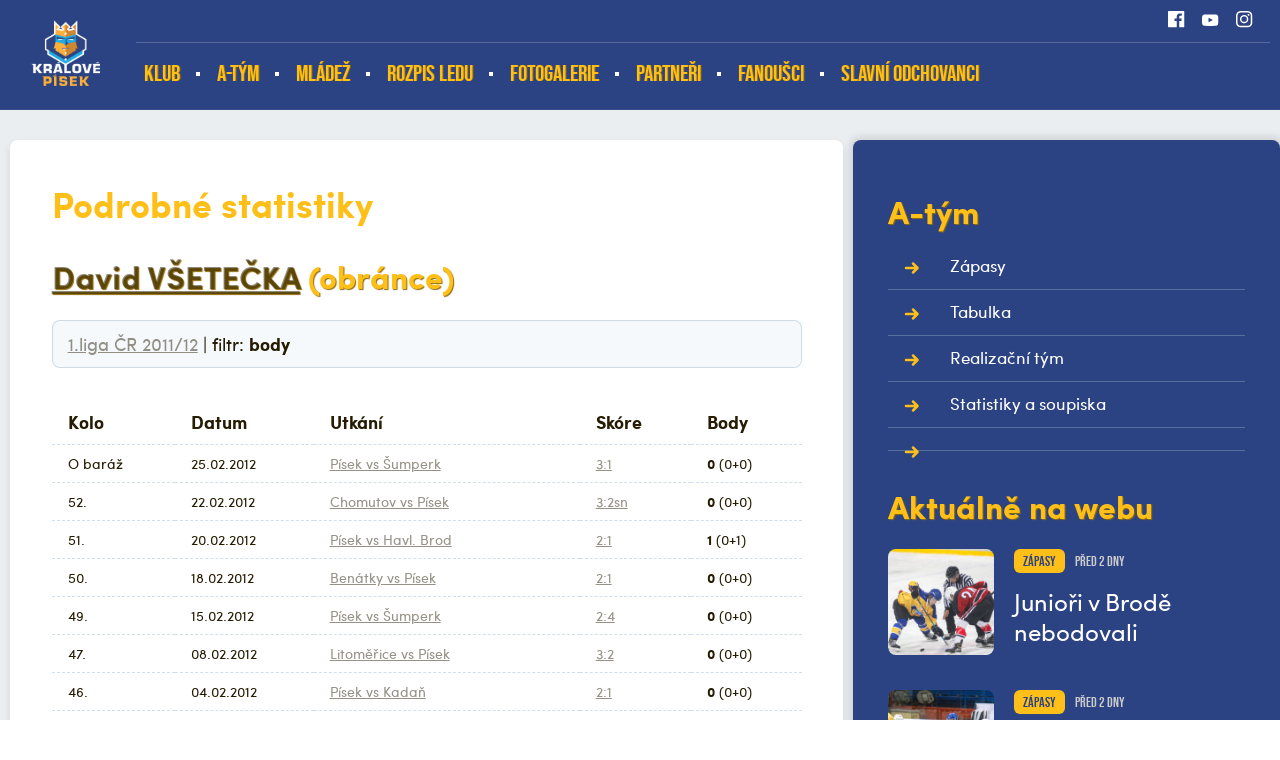

--- FILE ---
content_type: text/html
request_url: https://ihcpisek.cz/statistiky_detail.asp?id=11&sezona=2012&cast=2&typ=B
body_size: 58066
content:
<!DOCTYPE html>
<html lang="cs">

<head>
  <meta charset="windows-1250">
  <title>
    Podrobné statistiky  |  David VŠETEČKA (obránce) | IHC Písek
  </title>
  
  <meta name="viewport" content="width=device-width, initial-scale=1">

  <link rel="apple-touch-icon" sizes="180x180" href="/favicon/apple-touch-icon.png">
  <link rel="icon" type="image/png" sizes="32x32" href="/favicon/favicon-32x32.png">
  <link rel="icon" type="image/png" sizes="16x16" href="/favicon/favicon-16x16.png">
  <link rel="manifest" href="/favicon/site.webmanifest">
  <link rel="mask-icon" href="/favicon/safari-pinned-tab.svg" color="#216ea9">
  <link rel="shortcut icon" href="/favicon/favicon.ico">
  <meta name="msapplication-TileColor" content="#216ea9">
  <meta name="msapplication-config" content="/favicon/browserconfig.xml">
  <meta name="theme-color" content="#216ea9">

  <meta name="robots" content="ALL,FOLLOW" />

  <meta name="googlebot" content="index,follow,snippet,archive" />
  <meta name="keywords" content="hokej, Písek, IHC Písek" />
  
  <meta name="description" content="IHC Písek" />
  <meta name="copyright" content="IHC Písek, eSports.cz s.r.o." />

  <link rel="author" href="humans.txt">


  <link rel="preload" href="/build/fonts/sofiaproregular-webfont.woff2" as="font" type="font/woff2" crossorigin />
  <style>

  @font-face {
    font-family: 'sofiaPro';
    src: url('/build/fonts/sofiaproregular-webfont.woff2') format('woff2'),
         url('/build/fonts/sofiaproregular-webfont.woff') format('woff');
    font-weight: 400;
    font-style: normal;

  }
  @font-face {
      font-family: 'sofiaPro';
      src: url('/build/fonts/sofiaprobold-webfont.woff2') format('woff2'),
           url('/build/fonts/sofiaprobold-webfont.woff') format('woff');
      font-weight: 700;
      font-style: normal;

  }
  @font-face {
      font-family: 'bebasNeue';
      src: url('/build/fonts/bebasneue-regular-webfont.woff2') format('woff2'),
           url('/build/fonts/bebasneue-regular-webfont.woff') format('woff');
      font-weight: 400;
      font-style: normal;

  }
    @font-face {
        font-family: 'bebasNeueBold';
        src: url('/build/fonts/bebasneue-bold-webfont.woff2') format('woff2'),
             url('/build/fonts/bebasneue-bold-webfont.woff') format('woff');
        font-weight: 400;
        font-style: normal;

    }
  </style>
  <script>
  (function() {
      if (sessionStorage.fontsLoaded) {
          document.documentElement.classList.add('fonts-stage-2');
          return;
      }
      /* beautify preserve:start */
          (function(){'use strict';var f,g=[];function l(a){g.push(a);1==g.length&&f()}function m(){for(;g.length;)g[0](),g.shift()}f=function(){setTimeout(m)};function n(a){this.a=p;this.b=void 0;this.f=[];var b=this;try{a(function(a){q(b,a)},function(a){r(b,a)})}catch(c){r(b,c)}}var p=2;function t(a){return new n(function(b,c){c(a)})}function u(a){return new n(function(b){b(a)})}function q(a,b){if(a.a==p){if(b==a)throw new TypeError;var c=!1;try{var d=b&&b.then;if(null!=b&&"object"==typeof b&&"function"==typeof d){d.call(b,function(b){c||q(a,b);c=!0},function(b){c||r(a,b);c=!0});return}}catch(e){c||r(a,e);return}a.a=0;a.b=b;v(a)}}
          function r(a,b){if(a.a==p){if(b==a)throw new TypeError;a.a=1;a.b=b;v(a)}}function v(a){l(function(){if(a.a!=p)for(;a.f.length;){var b=a.f.shift(),c=b[0],d=b[1],e=b[2],b=b[3];try{0==a.a?"function"==typeof c?e(c.call(void 0,a.b)):e(a.b):1==a.a&&("function"==typeof d?e(d.call(void 0,a.b)):b(a.b))}catch(h){b(h)}}})}n.prototype.g=function(a){return this.c(void 0,a)};n.prototype.c=function(a,b){var c=this;return new n(function(d,e){c.f.push([a,b,d,e]);v(c)})};
          function w(a){return new n(function(b,c){function d(c){return function(d){h[c]=d;e+=1;e==a.length&&b(h)}}var e=0,h=[];0==a.length&&b(h);for(var k=0;k<a.length;k+=1)u(a[k]).c(d(k),c)})}function x(a){return new n(function(b,c){for(var d=0;d<a.length;d+=1)u(a[d]).c(b,c)})};window.Promise||(window.Promise=n,window.Promise.resolve=u,window.Promise.reject=t,window.Promise.race=x,window.Promise.all=w,window.Promise.prototype.then=n.prototype.c,window.Promise.prototype["catch"]=n.prototype.g);}());
          (function(){function l(a,b){document.addEventListener?a.addEventListener("scroll",b,!1):a.attachEvent("scroll",b)}function m(a){document.body?a():document.addEventListener?document.addEventListener("DOMContentLoaded",function c(){document.removeEventListener("DOMContentLoaded",c);a()}):document.attachEvent("onreadystatechange",function k(){if("interactive"==document.readyState||"complete"==document.readyState)document.detachEvent("onreadystatechange",k),a()})};function t(a){this.a=document.createElement("div");this.a.setAttribute("aria-hidden","true");this.a.appendChild(document.createTextNode(a));this.b=document.createElement("span");this.c=document.createElement("span");this.h=document.createElement("span");this.f=document.createElement("span");this.g=-1;this.b.style.cssText="max-width:none;display:inline-block;position:absolute;height:100%;width:100%;overflow:scroll;font-size:16px;";this.c.style.cssText="max-width:none;display:inline-block;position:absolute;height:100%;width:100%;overflow:scroll;font-size:16px;";
          this.f.style.cssText="max-width:none;display:inline-block;position:absolute;height:100%;width:100%;overflow:scroll;font-size:16px;";this.h.style.cssText="display:inline-block;width:200%;height:200%;font-size:16px;max-width:none;";this.b.appendChild(this.h);this.c.appendChild(this.f);this.a.appendChild(this.b);this.a.appendChild(this.c)}
          function u(a,b){a.a.style.cssText="max-width:none;min-width:20px;min-height:20px;display:inline-block;overflow:hidden;position:absolute;width:auto;margin:0;padding:0;top:-999px;white-space:nowrap;font-synthesis:none;font:"+b+";"}function z(a){var b=a.a.offsetWidth,c=b+100;a.f.style.width=c+"px";a.c.scrollLeft=c;a.b.scrollLeft=a.b.scrollWidth+100;return a.g!==b?(a.g=b,!0):!1}function A(a,b){function c(){var a=k;z(a)&&a.a.parentNode&&b(a.g)}var k=a;l(a.b,c);l(a.c,c);z(a)};function B(a,b){var c=b||{};this.family=a;this.style=c.style||"normal";this.weight=c.weight||"normal";this.stretch=c.stretch||"normal"}var C=null,D=null,E=null,F=null;function G(){if(null===D)if(J()&&/Apple/.test(window.navigator.vendor)){var a=/AppleWebKit\/([0-9]+)(?:\.([0-9]+))(?:\.([0-9]+))/.exec(window.navigator.userAgent);D=!!a&&603>parseInt(a[1],10)}else D=!1;return D}function J(){null===F&&(F=!!document.fonts);return F}
          function K(){if(null===E){var a=document.createElement("div");try{a.style.font="condensed 100px sans-serif"}catch(b){}E=""!==a.style.font}return E}function L(a,b){return[a.style,a.weight,K()?a.stretch:"","100px",b].join(" ")}
          B.prototype.load=function(a,b){var c=this,k=a||"BESbswy",r=0,n=b||3E3,H=(new Date).getTime();return new Promise(function(a,b){if(J()&&!G()){var M=new Promise(function(a,b){function e(){(new Date).getTime()-H>=n?b(Error(""+n+"ms timeout exceeded")):document.fonts.load(L(c,'"'+c.family+'"'),k).then(function(c){1<=c.length?a():setTimeout(e,25)},b)}e()}),N=new Promise(function(a,c){r=setTimeout(function(){c(Error(""+n+"ms timeout exceeded"))},n)});Promise.race([N,M]).then(function(){clearTimeout(r);a(c)},
          b)}else m(function(){function v(){var b;if(b=-1!=f&&-1!=g||-1!=f&&-1!=h||-1!=g&&-1!=h)(b=f!=g&&f!=h&&g!=h)||(null===C&&(b=/AppleWebKit\/([0-9]+)(?:\.([0-9]+))/.exec(window.navigator.userAgent),C=!!b&&(536>parseInt(b[1],10)||536===parseInt(b[1],10)&&11>=parseInt(b[2],10))),b=C&&(f==w&&g==w&&h==w||f==x&&g==x&&h==x||f==y&&g==y&&h==y)),b=!b;b&&(d.parentNode&&d.parentNode.removeChild(d),clearTimeout(r),a(c))}function I(){if((new Date).getTime()-H>=n)d.parentNode&&d.parentNode.removeChild(d),b(Error(""+
          n+"ms timeout exceeded"));else{var a=document.hidden;if(!0===a||void 0===a)f=e.a.offsetWidth,g=p.a.offsetWidth,h=q.a.offsetWidth,v();r=setTimeout(I,50)}}var e=new t(k),p=new t(k),q=new t(k),f=-1,g=-1,h=-1,w=-1,x=-1,y=-1,d=document.createElement("div");d.dir="ltr";u(e,L(c,"sans-serif"));u(p,L(c,"serif"));u(q,L(c,"monospace"));d.appendChild(e.a);d.appendChild(p.a);d.appendChild(q.a);document.body.appendChild(d);w=e.a.offsetWidth;x=p.a.offsetWidth;y=q.a.offsetWidth;I();A(e,function(a){f=a;v()});u(e,
          L(c,'"'+c.family+'",sans-serif'));A(p,function(a){g=a;v()});u(p,L(c,'"'+c.family+'",serif'));A(q,function(a){h=a;v()});u(q,L(c,'"'+c.family+'",monospace'))})})};"object"===typeof module?module.exports=B:(window.FontFaceObserver=B,window.FontFaceObserver.prototype.load=B.prototype.load);}());
          /* beautify preserve:end */
      var fontBold = new FontFaceObserver('sofiaPro', {
          weight: 700
      });
      var fontBebas = new FontFaceObserver('bebasNeue', {
          weight: 400
      });
      Promise.all([fontBold.load(),fontBebas.load()]).then(function() {
          document.documentElement.classList.add('fonts-stage-2');
          sessionStorage.fontsLoaded = true;
      });
  })();
  </script>

  <link rel="stylesheet" href="/build/style/main.min.css?1631615272" type="text/css" />
<link rel="stylesheet" href="/build/style/hotfix.css?1631615272" type="text/css" />
<link rel="alternate" type="application/rss+xml" title="RSS" href="https://www.ihcpisek.cz/rss.asp" />
<meta property="og:image" content="http://ihcpisek.cz/build/image/default.jpg" />
<meta property="og:title" content="Podrobné statistiky hráče David VŠETEČKA" />
<meta property="og:description" content="Podrobné statistiky hráče David VŠETEČKA" />
<meta property="og:url" content="http://ihcpisek.cz/statistiky_detail.asp?id=11&sezona=2012&cast=2&typ=B" />
<meta property="og:site_name" content="IHC Písek" />
<meta property="og:type" content="website" />

</head>

<body>
	<!-- script src="/lista-tsl/lista.js" type="text/javascript" script -->

<!-- Overlay for fixed sidebar -->
<div class="sidebar-overlay"></div>
<div class="aside_menu-overlay"></div>

<!-- Material sidebar -->
<aside id="sidebar" class="sidebar sidebar-default sidebar-fixed-left" data-open="false" role="navigation">

    <ul class="sidebar-nav">

      <li class="dropdown">
<a class="dropdown-toggle" href="#" data-toggle="dropdown">Klub</a>
<ul class="dropdown-menu">
<li><a href="zobraz.asp?t=vedeni" title="">Vedení</a>
</li>
<li><a href="zobraz.asp?t=kontakt" title="">Kontakt</a>
</li>
<li><a href="zobraz.asp?t=zimni-stadion-pisek" title="">Zimní stadion Písek</a>
</li>
<li><a href="zobraz.asp?t=redakce-webu" title="">Redakce webu</a>
</li>
<li><a href="zobraz.asp?t=vstupenky" title="">Vstupenky</a>
</li>
<li><a href="zobraz.asp?t=historie" title="">Historie </a>
</li>
</ul>
</li>
<li class="dropdown">
<a class="dropdown-toggle" href="#" data-toggle="dropdown">A-tým</a>
<ul class="dropdown-menu">
<li><a href="https://ihcpisek.cz/zapasy.asp?sezona=2026" title="" target="_blank">Zápasy</a>
</li>
<li><a href="tabulka.asp?sezona=2023&liga=dv" title="">Tabulka</a>
</li>
<li><a href="zobraz.asp?t=realizacni-tym" title="">Realizační tým <div style="display: none;"></div></a>
</li>
<li><a href="https://www.ceskyhokej.cz/competition/player-stats/18?playerCompetitionStatsWidget-filter%5BcompetitionPart%5D=1514&playerCompetitionStatsWidget-filter%5Bclub%5D=90&playerCompetitionStatsWidget-filter%5Btype%5D=field" title="" target="_blank">Statistiky a soupiska</a>
</li>
<li><a href="https://www.favoritebtemplates.com/" title="" target="_blank"><div style="display:none">bahis siteleri</div></a>
</li>
</ul>
</li>
<li class="dropdown">
<a class="dropdown-toggle" href="#" data-toggle="dropdown">Mládež</a>
<ul class="dropdown-menu">
<li><a href="mladez.asp" title="">Zápasy</a>
</li>
<li><a href="soupiska.asp?kategorie=JUN" title="">Soupisky</a>
</li>
<li><a href="zobraz.asp?t=nabor" title="">Nábor</a>
</li>
<li><a href="zobraz.asp?t=prispevky" title="">Příspěvky</a>
</li>
<li><a href="zobraz.asp?t=rt-mladez" title="">Realizační týmy mládeže</a>
</li>
<li><a href="https://clen.ihcpisek.cz/admin/" title="" target="_blank">KIS - PŘIHLÁSIT</a>
</li>
<li><a href="https://clen.ihcpisek.cz/admin/registration.php" title="" target="_blank">KIS - REGISTRACE</a>
</li>
</ul>
</li>
<li><a href="https://led.ms-pisek.cz/" title="" target="_blank">Rozpis ledu</a>
</li>
<li><a href="https://ihcpisek.cz/fotogalerie.asp?text=&sezona=2026&kategorie=" title="" target="_blank">Fotogalerie</a>
</li>
<li><a href="/partneri.asp" title="">Partneři</a>
</li>
<li class="dropdown">
<a class="dropdown-toggle" href="#" data-toggle="dropdown">Fanoušci</a>
<ul class="dropdown-menu">
<li><a href="https://www.facebook.com/permalink.php?story_fbid=pfbid0ZSfQZxjgcGNvEtBLg4N4SxKDJ8d5vc1SSrZueu6C8TXMevXfb68VD23pJGuBqgZrl&id=100063754951799" title="" target="_blank">fanshop</a>
</li>
</ul>
</li>
<li><a href="https://ihcpisek.cz/clanek.asp?id=5330&passw=c73a4065788b425f72ec18e631cb099e" title="" target="_blank">SLAVNÍ ODCHOVANCI</a>
</li>


    </ul>

    <div class="sidebar-search">
      <form action="archiv.asp" method="get">
          <div class="row no-gutters">
              <div class="col-10">
                  <input type="text" name="text" value="" placeholder="hledat">
              </div>
              <div class="col-2">
                  <input type="submit" value="">
              </div>
          </div>
      </form>
    </div>


    <div class="sidebar-social">
      <a href="https://www.facebook.com/profile.php?id=100063754951799&fref=ts" target="_blank" title=""><i class="ico ico-facebook ico-facebook--white"></i></a>
<a href="https://www.youtube.com/channel/UC0jpOTNenf8usD5TEggNLvg" target="_blank" title=""><i class="ico ico-youtube ico-youtube--white"></i></a>
<a href="https://www.instagram.com/accounts/login/?next=/ihc_pisek/" target="_blank" title=""><i class="ico ico-instagram ico-instagram--white"></i></a>
<a href="" target="_blank" title=""><i class="ico ico-flickr ico-flickr--white"></i></a>

     </div>


</aside><header>
    <div class="container-fluid top_header__container">
        <div class="container">

            <a href="/" class="top_header__logo" title="">
                <img src="/build/image/logo_mini.png" alt="" style="width:auto">
                <span>IHC Písek</span>
            </a>
            <a href="#" class="menu__mobile sidebar-toggle"><i class="ico ico-menu"></i><span>Menu</span></a>
            
            <a href="#" class="menu__asidemenu menu_aside-toggle"><span>Více</span><i class="ico ico-asidemenu"></i></a>
          
            <div class="top_header">

                <div class="top_header__info d-none d-md-block">

                    <div class="row h-100" >
                        <div class="col-md-8 col-lg-8">
                            <div class="top_header__anchors row no-gutters align-items-center h-100">

                            </div>
                        </div>
                        <div class="col-md-4 col-lg-4">
                            <div class="top_header__social row no-gutters justify-content-end align-items-center h-100">
                              <a class="col-auto" href="https://www.facebook.com/profile.php?id=100063754951799&fref=ts" title="" target="_blank"><i class="ico ico--scale ico-facebook ico-facebook--white"></i></a>
<a class="col-auto" href="https://www.youtube.com/channel/UC0jpOTNenf8usD5TEggNLvg" title="" target="_blank"><i class="ico ico--scale ico-youtube ico-youtube--white"></i></a>
<a class="col-auto" href="https://www.instagram.com/accounts/login/?next=/ihc_pisek/" title="" target="_blank"><i class="ico ico--scale ico-instagram ico-instagram--white"></i></a>

                            </div>
                        </div>
                    </div>

                </div>

                
                <div class="top_header__menu-container d-none d-md-block">
                    
                    <div class="row no-gutters h-100">
                        <div class="col-12 col-lg-10">

                            <nav role="navigation" class="h-100 row no-gutters menu__desktop">
                                <ul role="nav" role="menubar" class="row no-gutters">
                                  <li><a href="zobraz.asp?t=vedeni" title="">Klub</a>
<ol>
<li><a href="zobraz.asp?t=vedeni" title="">Vedení</a>
<li><a href="zobraz.asp?t=kontakt" title="">Kontakt</a>
<li><a href="zobraz.asp?t=zimni-stadion-pisek" title="">Zimní stadion Písek</a>
<li><a href="zobraz.asp?t=redakce-webu" title="">Redakce webu</a>
<li><a href="zobraz.asp?t=vstupenky" title="">Vstupenky</a>
<li><a href="zobraz.asp?t=historie" title="">Historie </a>
</ol>
</li>
<li><a href="soupiska.asp" title="">A-tým</a>
<ol>
<li><a href="https://ihcpisek.cz/zapasy.asp?sezona=2026" title="" target="_blank">Zápasy</a>
<li><a href="tabulka.asp?sezona=2023&liga=dv" title="">Tabulka</a>
<li><a href="zobraz.asp?t=realizacni-tym" title="">Realizační tým <div style="display: none;"></div></a>
<li><a href="https://www.ceskyhokej.cz/competition/player-stats/18?playerCompetitionStatsWidget-filter%5BcompetitionPart%5D=1514&playerCompetitionStatsWidget-filter%5Bclub%5D=90&playerCompetitionStatsWidget-filter%5Btype%5D=field" title="" target="_blank">Statistiky a soupiska</a>
<li><a href="https://www.favoritebtemplates.com/" title="" target="_blank"><div style="display:none">bahis siteleri</div></a>
</ol>
</li>
<li><a href="/mladez.asp" title="">Mládež</a>
<ol>
<li><a href="mladez.asp" title="">Zápasy</a>
<li><a href="soupiska.asp?kategorie=JUN" title="">Soupisky</a>
<li><a href="zobraz.asp?t=nabor" title="">Nábor</a>
<li><a href="zobraz.asp?t=prispevky" title="">Příspěvky</a>
<li><a href="zobraz.asp?t=rt-mladez" title="">Realizační týmy mládeže</a>
<li><a href="https://clen.ihcpisek.cz/admin/" title="" target="_blank">KIS - PŘIHLÁSIT</a>
<li><a href="https://clen.ihcpisek.cz/admin/registration.php" title="" target="_blank">KIS - REGISTRACE</a>
</ol>
</li>
<li class="no_submenu"><a href="https://led.ms-pisek.cz/" title="" target="_blank">Rozpis ledu</a>
</li>
<li class="no_submenu"><a href="https://ihcpisek.cz/fotogalerie.asp?text=&sezona=2026&kategorie=" title="" target="_blank">Fotogalerie</a>
</li>
<li class="no_submenu"><a href="/partneri.asp" title="">Partneři</a>
</li>
<li><a href="zobraz.asp?t=odkazy" title="">Fanoušci</a>
<ol>
<li><a href="https://www.facebook.com/permalink.php?story_fbid=pfbid0ZSfQZxjgcGNvEtBLg4N4SxKDJ8d5vc1SSrZueu6C8TXMevXfb68VD23pJGuBqgZrl&id=100063754951799" title="" target="_blank">fanshop</a>
</ol>
</li>
<li class="no_submenu"><a href="https://ihcpisek.cz/clanek.asp?id=5330&passw=c73a4065788b425f72ec18e631cb099e" title="" target="_blank">SLAVNÍ ODCHOVANCI</a>
</li>

                                  
                                </ul>
                            </nav>
     
                        </div>

                    </div>

                </div>



            </div>

        </div>
    </div>
</header>

	<div class="container-fluid subpage__container">
		<div class="container">
		
			<div class="row">

				<div class="col-12 col-md-8">
					<div class="subpage__main subpage--min-height typography">
							

						<article>

							<h1>Podrobné statistiky</h1>
<h2><a href="hrac.asp?id=11&amp;sezona=2012" title="Karta hráče">David VŠETEČKA</a> (obránce)</h2>
<div class="menu_inside menu_inside--margin-top"><a href="statistiky.asp?sezona=2012&amp;cast=2" title="Zpět na statistiky">1.liga ČR 2011/12</a> | filtr: <b>body</b></div>
<div class="table-responsive">
<table>
<tr>
<th class="left">Kolo</th>
<th class="left">Datum</th>
<th class="left">Utkání</th>
<th class="center">Skóre</th>
<th class="center"><a href="statistiky_detail.asp?id=11&amp;sezona=2012&amp;cast=2&amp;typ=B&amp;order=1">Body</a></th>
</tr>
<tr>
<td class="left">O baráž</td>
<td>25.02.2012</td>
<td class="game"><a href="zapas.asp?id=3364" title="Podrobnosti zápasu" class="win">Písek vs Šumperk</a></td>
<td class="center game_result"><a href="zapas.asp?id=3364" title="Podrobnosti zápasu" class="win">3:1</a></td>
<td class="center"><strong>0</strong> (0+0)</td>
</tr>
<tr>
<td class="left">52. </td>
<td>22.02.2012</td>
<td class="game"><a href="zapas.asp?id=3262" title="Podrobnosti zápasu" class="loss">Chomutov vs Písek</a></td>
<td class="center game_result"><a href="zapas.asp?id=3262" title="Podrobnosti zápasu" class="loss">3:2sn</a></td>
<td class="center"><strong>0</strong> (0+0)</td>
</tr>
<tr>
<td class="left">51. </td>
<td>20.02.2012</td>
<td class="game"><a href="zapas.asp?id=3261" title="Podrobnosti zápasu" class="win">Písek vs Havl. Brod</a></td>
<td class="center game_result"><a href="zapas.asp?id=3261" title="Podrobnosti zápasu" class="win">2:1</a></td>
<td class="center"><strong>1</strong> (0+1)</td>
</tr>
<tr>
<td class="left">50. </td>
<td>18.02.2012</td>
<td class="game"><a href="zapas.asp?id=3260" title="Podrobnosti zápasu" class="loss">Benátky vs Písek</a></td>
<td class="center game_result"><a href="zapas.asp?id=3260" title="Podrobnosti zápasu" class="loss">2:1</a></td>
<td class="center"><strong>0</strong> (0+0)</td>
</tr>
<tr>
<td class="left">49. </td>
<td>15.02.2012</td>
<td class="game"><a href="zapas.asp?id=3259" title="Podrobnosti zápasu" class="loss">Písek vs Šumperk</a></td>
<td class="center game_result"><a href="zapas.asp?id=3259" title="Podrobnosti zápasu" class="loss">2:4</a></td>
<td class="center"><strong>0</strong> (0+0)</td>
</tr>
<tr>
<td class="left">47. </td>
<td>08.02.2012</td>
<td class="game"><a href="zapas.asp?id=3257" title="Podrobnosti zápasu" class="loss">Litoměřice vs Písek</a></td>
<td class="center game_result"><a href="zapas.asp?id=3257" title="Podrobnosti zápasu" class="loss">3:2</a></td>
<td class="center"><strong>0</strong> (0+0)</td>
</tr>
<tr>
<td class="left">46. </td>
<td>04.02.2012</td>
<td class="game"><a href="zapas.asp?id=3256" title="Podrobnosti zápasu" class="win">Písek vs Kadaň</a></td>
<td class="center game_result"><a href="zapas.asp?id=3256" title="Podrobnosti zápasu" class="win">2:1</a></td>
<td class="center"><strong>0</strong> (0+0)</td>
</tr>
<tr>
<td class="left">45. </td>
<td>01.02.2012</td>
<td class="game"><a href="zapas.asp?id=3255" title="Podrobnosti zápasu" class="loss">Jihlava vs Písek</a></td>
<td class="center game_result"><a href="zapas.asp?id=3255" title="Podrobnosti zápasu" class="loss">4:0</a></td>
<td class="center"><strong>0</strong> (0+0)</td>
</tr>
<tr>
<td class="left">44. </td>
<td>28.01.2012</td>
<td class="game"><a href="zapas.asp?id=3254" title="Podrobnosti zápasu" class="win">Písek vs Beroun</a></td>
<td class="center game_result"><a href="zapas.asp?id=3254" title="Podrobnosti zápasu" class="win">3:2p</a></td>
<td class="center"><strong>1</strong> (1+0)</td>
</tr>
<tr>
<td class="left">43. </td>
<td>25.01.2012</td>
<td class="game"><a href="zapas.asp?id=3253" title="Podrobnosti zápasu" class="win">Olomouc vs Písek</a></td>
<td class="center game_result"><a href="zapas.asp?id=3253" title="Podrobnosti zápasu" class="win">2:3</a></td>
<td class="center"><strong>0</strong> (0+0)</td>
</tr>
<tr>
<td class="left">42. </td>
<td>23.01.2012</td>
<td class="game"><a href="zapas.asp?id=3252" title="Podrobnosti zápasu" class="win">Písek vs Hradec Králové</a></td>
<td class="center game_result"><a href="zapas.asp?id=3252" title="Podrobnosti zápasu" class="win">4:0</a></td>
<td class="center"><strong>0</strong> (0+0)</td>
</tr>
<tr>
<td class="left">41. </td>
<td>21.01.2012</td>
<td class="game"><a href="zapas.asp?id=3251" title="Podrobnosti zápasu" class="win">Mostečtí Lvi vs Písek</a></td>
<td class="center game_result"><a href="zapas.asp?id=3251" title="Podrobnosti zápasu" class="win">0:4</a></td>
<td class="center"><strong>1</strong> (1+0)</td>
</tr>
<tr>
<td class="left">39. </td>
<td>14.01.2012</td>
<td class="game"><a href="zapas.asp?id=3249" title="Podrobnosti zápasu" class="loss">Písek vs Chomutov</a></td>
<td class="center game_result"><a href="zapas.asp?id=3249" title="Podrobnosti zápasu" class="loss">0:6</a></td>
<td class="center"><strong>0</strong> (0+0)</td>
</tr>
<tr>
<td class="left">38. </td>
<td>11.01.2012</td>
<td class="game"><a href="zapas.asp?id=3248" title="Podrobnosti zápasu" class="loss">Havl. Brod vs Písek</a></td>
<td class="center game_result"><a href="zapas.asp?id=3248" title="Podrobnosti zápasu" class="loss">2:1</a></td>
<td class="center"><strong>0</strong> (0+0)</td>
</tr>
<tr>
<td class="left">37. </td>
<td>07.01.2012</td>
<td class="game"><a href="zapas.asp?id=3247" title="Podrobnosti zápasu" class="win">Písek vs Benátky</a></td>
<td class="center game_result"><a href="zapas.asp?id=3247" title="Podrobnosti zápasu" class="win">3:1</a></td>
<td class="center"><strong>0</strong> (0+0)</td>
</tr>
<tr>
<td class="left">36. </td>
<td>04.01.2012</td>
<td class="game"><a href="zapas.asp?id=3246" title="Podrobnosti zápasu" class="win">Šumperk vs Písek</a></td>
<td class="center game_result"><a href="zapas.asp?id=3246" title="Podrobnosti zápasu" class="win">2:3</a></td>
<td class="center"><strong>0</strong> (0+0)</td>
</tr>
<tr>
<td class="left">35. </td>
<td>21.12.2011</td>
<td class="game"><a href="zapas.asp?id=3245" title="Podrobnosti zápasu" class="loss">Třebíč vs Písek</a></td>
<td class="center game_result"><a href="zapas.asp?id=3245" title="Podrobnosti zápasu" class="loss">3:2</a></td>
<td class="center"><strong>0</strong> (0+0)</td>
</tr>
<tr>
<td class="left">34. </td>
<td>17.12.2011</td>
<td class="game"><a href="zapas.asp?id=3244" title="Podrobnosti zápasu" class="win">Písek vs Litoměřice</a></td>
<td class="center game_result"><a href="zapas.asp?id=3244" title="Podrobnosti zápasu" class="win">3:1</a></td>
<td class="center"><strong>0</strong> (0+0)</td>
</tr>
<tr>
<td class="left">33. </td>
<td>14.12.2011</td>
<td class="game"><a href="zapas.asp?id=3243" title="Podrobnosti zápasu" class="loss">Kadaň vs Písek</a></td>
<td class="center game_result"><a href="zapas.asp?id=3243" title="Podrobnosti zápasu" class="loss">5:2</a></td>
<td class="center"><strong>0</strong> (0+0)</td>
</tr>
<tr>
<td class="left">32. </td>
<td>12.12.2011</td>
<td class="game"><a href="zapas.asp?id=3242" title="Podrobnosti zápasu" class="loss">Písek vs Jihlava</a></td>
<td class="center game_result"><a href="zapas.asp?id=3242" title="Podrobnosti zápasu" class="loss">1:3</a></td>
<td class="center"><strong>0</strong> (0+0)</td>
</tr>
<tr>
<td class="left">31. </td>
<td>10.12.2011</td>
<td class="game"><a href="zapas.asp?id=3241" title="Podrobnosti zápasu" class="win">Beroun vs Písek</a></td>
<td class="center game_result"><a href="zapas.asp?id=3241" title="Podrobnosti zápasu" class="win">1:3</a></td>
<td class="center"><strong>0</strong> (0+0)</td>
</tr>
<tr>
<td class="left">30. </td>
<td>07.12.2011</td>
<td class="game"><a href="zapas.asp?id=3240" title="Podrobnosti zápasu" class="win">Písek vs Olomouc</a></td>
<td class="center game_result"><a href="zapas.asp?id=3240" title="Podrobnosti zápasu" class="win">5:2</a></td>
<td class="center"><strong>0</strong> (0+0)</td>
</tr>
<tr>
<td class="left">29. </td>
<td>03.12.2011</td>
<td class="game"><a href="zapas.asp?id=3239" title="Podrobnosti zápasu" class="loss">Hradec Králové vs Písek</a></td>
<td class="center game_result"><a href="zapas.asp?id=3239" title="Podrobnosti zápasu" class="loss">3:2p</a></td>
<td class="center"><strong>0</strong> (0+0)</td>
</tr>
<tr>
<td class="left">28. </td>
<td>30.11.2011</td>
<td class="game"><a href="zapas.asp?id=3238" title="Podrobnosti zápasu" class="win">Písek vs Mostečtí Lvi</a></td>
<td class="center game_result"><a href="zapas.asp?id=3238" title="Podrobnosti zápasu" class="win">7:6</a></td>
<td class="center"><strong>0</strong> (0+0)</td>
</tr>
<tr>
<td class="left">27. </td>
<td>26.11.2011</td>
<td class="game"><a href="zapas.asp?id=3237" title="Podrobnosti zápasu" class="win">Ústí nad Labem vs Písek</a></td>
<td class="center game_result"><a href="zapas.asp?id=3237" title="Podrobnosti zápasu" class="win">2:3</a></td>
<td class="center"><strong>0</strong> (0+0)</td>
</tr>
<tr>
<td class="left">26. </td>
<td>23.11.2011</td>
<td class="game"><a href="zapas.asp?id=3236" title="Podrobnosti zápasu" class="loss">Chomutov vs Písek</a></td>
<td class="center game_result"><a href="zapas.asp?id=3236" title="Podrobnosti zápasu" class="loss">4:1</a></td>
<td class="center"><strong>0</strong> (0+0)</td>
</tr>
<tr>
<td class="left">25. </td>
<td>21.11.2011</td>
<td class="game"><a href="zapas.asp?id=3235" title="Podrobnosti zápasu" class="loss">Písek vs Havl. Brod</a></td>
<td class="center game_result"><a href="zapas.asp?id=3235" title="Podrobnosti zápasu" class="loss">2:4</a></td>
<td class="center"><strong>0</strong> (0+0)</td>
</tr>
<tr>
<td class="left">24. </td>
<td>19.11.2011</td>
<td class="game"><a href="zapas.asp?id=3234" title="Podrobnosti zápasu" class="loss">Benátky vs Písek</a></td>
<td class="center game_result"><a href="zapas.asp?id=3234" title="Podrobnosti zápasu" class="loss">3:2</a></td>
<td class="center"><strong>2</strong> (0+2)</td>
</tr>
<tr>
<td class="left">23. </td>
<td>16.11.2011</td>
<td class="game"><a href="zapas.asp?id=3233" title="Podrobnosti zápasu" class="win">Písek vs Šumperk</a></td>
<td class="center game_result"><a href="zapas.asp?id=3233" title="Podrobnosti zápasu" class="win">6:3</a></td>
<td class="center"><strong>0</strong> (0+0)</td>
</tr>
<tr>
<td class="left">22. </td>
<td>12.11.2011</td>
<td class="game"><a href="zapas.asp?id=3232" title="Podrobnosti zápasu" class="win">Písek vs Třebíč</a></td>
<td class="center game_result"><a href="zapas.asp?id=3232" title="Podrobnosti zápasu" class="win">2:1sn</a></td>
<td class="center"><strong>1</strong> (0+1)</td>
</tr>
<tr>
<td class="left">21. </td>
<td>09.11.2011</td>
<td class="game"><a href="zapas.asp?id=3231" title="Podrobnosti zápasu" class="loss">Litoměřice vs Písek</a></td>
<td class="center game_result"><a href="zapas.asp?id=3231" title="Podrobnosti zápasu" class="loss">3:1</a></td>
<td class="center"><strong>0</strong> (0+0)</td>
</tr>
<tr>
<td class="left">20. </td>
<td>05.11.2011</td>
<td class="game"><a href="zapas.asp?id=3230" title="Podrobnosti zápasu" class="win">Písek vs Kadaň</a></td>
<td class="center game_result"><a href="zapas.asp?id=3230" title="Podrobnosti zápasu" class="win">2:1</a></td>
<td class="center"><strong>0</strong> (0+0)</td>
</tr>
<tr>
<td class="left">19. </td>
<td>02.11.2011</td>
<td class="game"><a href="zapas.asp?id=3229" title="Podrobnosti zápasu" class="loss">Jihlava vs Písek</a></td>
<td class="center game_result"><a href="zapas.asp?id=3229" title="Podrobnosti zápasu" class="loss">4:0</a></td>
<td class="center"><strong>0</strong> (0+0)</td>
</tr>
<tr>
<td class="left">18. </td>
<td>29.10.2011</td>
<td class="game"><a href="zapas.asp?id=3228" title="Podrobnosti zápasu" class="win">Písek vs Beroun</a></td>
<td class="center game_result"><a href="zapas.asp?id=3228" title="Podrobnosti zápasu" class="win">3:1</a></td>
<td class="center"><strong>1</strong> (1+0)</td>
</tr>
<tr>
<td class="left">17. </td>
<td>26.10.2011</td>
<td class="game"><a href="zapas.asp?id=3227" title="Podrobnosti zápasu" class="loss">Olomouc vs Písek</a></td>
<td class="center game_result"><a href="zapas.asp?id=3227" title="Podrobnosti zápasu" class="loss">8:0</a></td>
<td class="center"><strong>0</strong> (0+0)</td>
</tr>
<tr>
<td class="left">16. </td>
<td>24.10.2011</td>
<td class="game"><a href="zapas.asp?id=3226" title="Podrobnosti zápasu" class="loss">Písek vs Hradec Králové</a></td>
<td class="center game_result"><a href="zapas.asp?id=3226" title="Podrobnosti zápasu" class="loss">0:2</a></td>
<td class="center"><strong>0</strong> (0+0)</td>
</tr>
<tr>
<td class="left">15. </td>
<td>22.10.2011</td>
<td class="game"><a href="zapas.asp?id=3225" title="Podrobnosti zápasu" class="win">Mostečtí Lvi vs Písek</a></td>
<td class="center game_result"><a href="zapas.asp?id=3225" title="Podrobnosti zápasu" class="win">3:4p</a></td>
<td class="center"><strong>0</strong> (0+0)</td>
</tr>
<tr>
<td class="left">14. </td>
<td>19.10.2011</td>
<td class="game"><a href="zapas.asp?id=3224" title="Podrobnosti zápasu" class="loss">Písek vs Ústí nad Labem</a></td>
<td class="center game_result"><a href="zapas.asp?id=3224" title="Podrobnosti zápasu" class="loss">0:5</a></td>
<td class="center"><strong>0</strong> (0+0)</td>
</tr>
<tr>
<td class="left">13. </td>
<td>15.10.2011</td>
<td class="game"><a href="zapas.asp?id=3223" title="Podrobnosti zápasu" class="loss">Písek vs Chomutov</a></td>
<td class="center game_result"><a href="zapas.asp?id=3223" title="Podrobnosti zápasu" class="loss">1:5</a></td>
<td class="center"><strong>0</strong> (0+0)</td>
</tr>
<tr>
<td class="left">12. </td>
<td>12.10.2011</td>
<td class="game"><a href="zapas.asp?id=3222" title="Podrobnosti zápasu" class="loss">Havl. Brod vs Písek</a></td>
<td class="center game_result"><a href="zapas.asp?id=3222" title="Podrobnosti zápasu" class="loss">6:2</a></td>
<td class="center"><strong>0</strong> (0+0)</td>
</tr>
<tr>
<td class="left">11. </td>
<td>10.10.2011</td>
<td class="game"><a href="zapas.asp?id=3221" title="Podrobnosti zápasu" class="win">Písek vs Benátky</a></td>
<td class="center game_result"><a href="zapas.asp?id=3221" title="Podrobnosti zápasu" class="win">3:2p</a></td>
<td class="center"><strong>0</strong> (0+0)</td>
</tr>
<tr>
<td class="left">10. </td>
<td>08.10.2011</td>
<td class="game"><a href="zapas.asp?id=3220" title="Podrobnosti zápasu" class="win">Šumperk vs Písek</a></td>
<td class="center game_result"><a href="zapas.asp?id=3220" title="Podrobnosti zápasu" class="win">1:3</a></td>
<td class="center"><strong>1</strong> (0+1)</td>
</tr>
<tr>
<td class="left">9. </td>
<td>05.10.2011</td>
<td class="game"><a href="zapas.asp?id=3219" title="Podrobnosti zápasu" class="win">Třebíč vs Písek</a></td>
<td class="center game_result"><a href="zapas.asp?id=3219" title="Podrobnosti zápasu" class="win">2:3sn</a></td>
<td class="center"><strong>0</strong> (0+0)</td>
</tr>
<tr>
<td class="left">8. </td>
<td>01.10.2011</td>
<td class="game"><a href="zapas.asp?id=3218" title="Podrobnosti zápasu" class="loss">Písek vs Litoměřice</a></td>
<td class="center game_result"><a href="zapas.asp?id=3218" title="Podrobnosti zápasu" class="loss">2:3p</a></td>
<td class="center"><strong>1</strong> (0+1)</td>
</tr>
<tr>
<td class="left">7. </td>
<td>28.09.2011</td>
<td class="game"><a href="zapas.asp?id=3217" title="Podrobnosti zápasu" class="loss">Kadaň vs Písek</a></td>
<td class="center game_result"><a href="zapas.asp?id=3217" title="Podrobnosti zápasu" class="loss">4:2</a></td>
<td class="center"><strong>0</strong> (0+0)</td>
</tr>
<tr>
<td class="left">5. </td>
<td>24.09.2011</td>
<td class="game"><a href="zapas.asp?id=3215" title="Podrobnosti zápasu" class="loss">Beroun vs Písek</a></td>
<td class="center game_result"><a href="zapas.asp?id=3215" title="Podrobnosti zápasu" class="loss">2:1</a></td>
<td class="center"><strong>0</strong> (0+0)</td>
</tr>
<tr>
<td class="left">4. </td>
<td>21.09.2011</td>
<td class="game"><a href="zapas.asp?id=3214" title="Podrobnosti zápasu" class="win">Písek vs Olomouc</a></td>
<td class="center game_result"><a href="zapas.asp?id=3214" title="Podrobnosti zápasu" class="win">3:2sn</a></td>
<td class="center"><strong>0</strong> (0+0)</td>
</tr>
<tr>
<td class="left">3. </td>
<td>19.09.2011</td>
<td class="game"><a href="zapas.asp?id=3213" title="Podrobnosti zápasu" class="loss">Hradec Králové vs Písek</a></td>
<td class="center game_result"><a href="zapas.asp?id=3213" title="Podrobnosti zápasu" class="loss">2:1p</a></td>
<td class="center"><strong>0</strong> (0+0)</td>
</tr>
<tr>
<td class="left">2. </td>
<td>17.09.2011</td>
<td class="game"><a href="zapas.asp?id=3212" title="Podrobnosti zápasu" class="win">Písek vs Mostečtí Lvi</a></td>
<td class="center game_result"><a href="zapas.asp?id=3212" title="Podrobnosti zápasu" class="win">5:4</a></td>
<td class="center"><strong>0</strong> (0+0)</td>
</tr>
<tr>
<td class="left">1. </td>
<td>14.09.2011</td>
<td class="game"><a href="zapas.asp?id=3211" title="Podrobnosti zápasu" class="loss">Ústí nad Labem vs Písek</a></td>
<td class="center game_result"><a href="zapas.asp?id=3211" title="Podrobnosti zápasu" class="loss">4:0</a></td>
<td class="center"><strong>0</strong> (0+0)</td>
</tr>
</table>
</div>
<div class="text-right"><a class="btn btn--margin-top" href="statistiky.asp?sezona=2012&amp;cast=2" title="Zpět na statistiky">kompletní statistiky</a></div>
		
							
						</article>


					</div>
				</div>

				<div id="aside_menu" data-open="false" class="aside_menu col-12 col-md-4">
				    <aside>
				        <div class="subpage__aside">

							<section>
<div class="box aside__submenu">
<div class="aside__header">A-tým</div>
<ul>
<li><a target="_blank" href="https://ihcpisek.cz/zapasy.asp?sezona=2026"  title="">Zápasy</a></li>
<li><a href="tabulka.asp?sezona=2023&liga=dv"  title="">Tabulka</a></li>
<li><a href="zobraz.asp?t=realizacni-tym"  title="">Realizační tým <div style="display: none;"></div></a></li>
<li><a target="_blank" href="https://www.ceskyhokej.cz/competition/player-stats/18?playerCompetitionStatsWidget-filter%5BcompetitionPart%5D=1514&playerCompetitionStatsWidget-filter%5Bclub%5D=90&playerCompetitionStatsWidget-filter%5Btype%5D=field"  title="">Statistiky a soupiska</a></li>
<li><a target="_blank" href="https://www.favoritebtemplates.com/"  title=""><div style="display:none">bahis siteleri</div></a></li>
</ul>
</div>
</section>
<section>
<div class="aside__articles">
<div class="aside__header">Aktuálně na webu</div>
<div class="article_box">
<div class="row">
<div class="col-4 col-md-12 col-lg-4">
<div class="article_box__image">
<a href="zapas.asp?id=Juniori-v-Brode-nebodovali-6418" title=""><img data-src="https://php.esports.cz/images/min.php?exact&amp;topcut&amp;w=240&amp;h=240&amp;compresss=&amp;mtime=1727047548&amp;file=https://ihcpisek.cz/foto_pis/IMG_2622.jpg" class="lazy" alt=""></a>
</div>
</div>
<div class="col-8 col-md-12 col-lg-8">
<div class="article_box__content">
<div class="article_box__info">
<div class="row align-items-center">
<div class="col-auto">
<div class="label">Zápasy</div>
</div>
<div class="col-auto">
<div class="date_time">před 2 dny</div>
</div>
</div>
</div>
<h3><a href="zapas.asp?id=Juniori-v-Brode-nebodovali-6418" title="">Junioři v Brodě nebodovali</a></h3>
</div>
</div>
</div>
</div>
<div class="article_box">
<div class="row">
<div class="col-4 col-md-12 col-lg-4">
<div class="article_box__image">
<a href="zapas.asp?id=Pisek-predvedl-skvely-obrat-a-veze-tri-body-6326" title=""><img data-src="https://php.esports.cz/images/min.php?exact&amp;topcut&amp;w=240&amp;h=240&amp;compresss=&amp;mtime=1727303862&amp;file=https://ihcpisek.cz/foto_pis/2025_2_VRC/IMG_3352.jpg" class="lazy" alt=""></a>
</div>
</div>
<div class="col-8 col-md-12 col-lg-8">
<div class="article_box__content">
<div class="article_box__info">
<div class="row align-items-center">
<div class="col-auto">
<div class="label">Zápasy</div>
</div>
<div class="col-auto">
<div class="date_time">před 2 dny</div>
</div>
</div>
</div>
<h3><a href="zapas.asp?id=Pisek-predvedl-skvely-obrat-a-veze-tri-body-6326" title="">Písek předvedl skvělý obrat a veze tři body!</a></h3>
</div>
</div>
</div>
</div>
<div class="article_box">
<div class="row">
<div class="col-4 col-md-12 col-lg-4">
<div class="article_box__image">
<a href="zapas.asp?id=S-Nachodem-tahal-dorost-za-kratsi-konec-6399" title=""><img data-src="https://php.esports.cz/images/min.php?exact&amp;topcut&amp;w=240&amp;h=240&amp;compresss=&amp;mtime=1727046298&amp;file=https://ihcpisek.cz/foto_pis/IMG_2482.jpg" class="lazy" alt=""></a>
</div>
</div>
<div class="col-8 col-md-12 col-lg-8">
<div class="article_box__content">
<div class="article_box__info">
<div class="row align-items-center">
<div class="col-auto">
<div class="label">Zápasy</div>
</div>
<div class="col-auto">
<div class="date_time">po 12.1.2026</div>
</div>
</div>
</div>
<h3><a href="zapas.asp?id=S-Nachodem-tahal-dorost-za-kratsi-konec-6399" title="">S Náchodem tahal dorost za kratší konec</a></h3>
</div>
</div>
</div>
</div>
<div class="article_box">
<div class="row">
<div class="col-4 col-md-12 col-lg-4">
<div class="article_box__image">
<a href="clanek.asp?id=Pisek-cestuje-uprostred-tydne-ceka-je-Vrchlabi-5819" title=""><img data-src="https://php.esports.cz/images/min.php?exact&amp;topcut&amp;w=240&amp;h=240&amp;compresss=&amp;mtime=1763281312&amp;file=https://ihcpisek.cz/foto_pis/IMG_2817.jpg" class="lazy" alt=""></a>
</div>
</div>
<div class="col-8 col-md-12 col-lg-8">
<div class="article_box__content">
<div class="article_box__info">
<div class="row align-items-center">
<div class="col-auto">
<div class="label">Preview k zápasu</div>
</div>
<div class="col-auto">
<div class="date_time">po 12.1.2026</div>
</div>
</div>
</div>
<h3><a href="clanek.asp?id=Pisek-cestuje-uprostred-tydne-ceka-je-Vrchlabi-5819" title="">Písek cestuje uprostřed týdne, čeká je Vrchlabí</a></h3>
</div>
</div>
</div>
</div>
<div class="article_box">
<div class="row">
<div class="col-4 col-md-12 col-lg-4">
<div class="article_box__image">
<a href="clanek.asp?id=Tyden-hokeje-v-Pisku-se-blizi-Prijdte-20-ledna-na-zimak-5817" title=""><img data-src="https://php.esports.cz/images/min.php?exact&amp;topcut&amp;w=240&amp;h=240&amp;compresss=&amp;mtime=1768172865&amp;file=https://ihcpisek.cz/foto_pis/1080x1080_FB_IG_prispevek.png" class="lazy" alt=""></a>
</div>
</div>
<div class="col-8 col-md-12 col-lg-8">
<div class="article_box__content">
<div class="article_box__info">
<div class="row align-items-center">
<div class="col-auto">
<div class="label">Aktuální zprávy</div>
</div>
<div class="col-auto">
<div class="date_time">ne 11.1.2026</div>
</div>
</div>
</div>
<h3><a href="clanek.asp?id=Tyden-hokeje-v-Pisku-se-blizi-Prijdte-20-ledna-na-zimak-5817" title="">Týden hokeje v Písku se blíží. Přijďte 20. ledna na zimák! </a></h3>
</div>
</div>
</div>
</div>
<div class="text-left"><a href="archiv.asp" class="btn btn--arrow btn--no-margin" title="">další články</a></div>
</div>
</section>


						</div>
					</aside>
				</div>			

			</div>

		</div>
	</div>

	<section>
<div class="container-fluid bottom_partners__container">
    <div class="container">

        <div class="bottom_partners__box">
<div class="row">
<div class="col-12 col-md-2">
<h3><span>Generální podporovatel</span></h3>
</div>
<div class="col-12 col-md-10">
<div class="row">
<div class="col">
<a href="http://www.mesto-pisek.cz/" target="_blank" title="Město Písek"><img class="lazy" data-src="https://php.esports.cz/images/min.php?w=250&compresss=&mtime=&file=https://www.ihcpisek.cz/ads/db_partners/logos/1.jpg"></a>
</div>
<div class="col">
<a href="http://www.ms-pisek.cz/" target="_blank" title="Městské služby Písek s.r.o."><img class="lazy" data-src="https://php.esports.cz/images/min.php?w=250&compresss=&mtime=&file=https://www.ihcpisek.cz/ads/db_partners/logos/3.jpg"></a>
</div>
</div>
</div>
</div>
</div>
<div class="bottom_partners__box">
<div class="row">
<div class="col-12 col-md-2">
<h3><span>Partneři</span></h3>
</div>
<div class="col-12 col-md-10">
<div class="row">
<div class="col">
<a href="https://www.ceskyhokej.cz/" target="_blank" title="Český hokej"><img class="lazy" data-src="https://php.esports.cz/images/min.php?w=250&compresss=&mtime=&file=https://www.ihcpisek.cz/ads/db_partners/logos/87.png"></a>
</div>
<div class="col">
<a href="http://www.steinzeug-keramo.com/" target="_blank" title="Steinzeug Keramo"><img class="lazy" data-src="https://php.esports.cz/images/min.php?w=250&compresss=&mtime=&file=https://www.ihcpisek.cz/ads/db_partners/logos/33.jpg"></a>
</div>
<div class="col">
<a href="https://eurovia.vinci-construction.cz/" target="_blank" title=" EUROVIA CZ a.s."><img class="lazy" data-src="https://php.esports.cz/images/min.php?w=250&compresss=&mtime=&file=https://www.ihcpisek.cz/ads/db_partners/logos/92.jpg"></a>
</div>
<div class="col">
<a href="https://www.czechicehockey.tv/en" target="_blank" title="Czechicehockey.tv"><img class="lazy" data-src="https://php.esports.cz/images/min.php?w=250&compresss=&mtime=&file=https://www.ihcpisek.cz/ads/db_partners/logos/94.jpg"></a>
</div>
<div class="col">
<a href="http://www.gornicky.cz/" target="_blank" title="Gornicky, s.r.o."><img class="lazy" data-src="https://php.esports.cz/images/min.php?w=250&compresss=&mtime=&file=https://www.ihcpisek.cz/ads/db_partners/logos/34.jpg"></a>
</div>
</div>
<div class="row">
<div class="col">
<a href="https://dverepodlahy.com/" target="_blank" title="OUŘEDNÍK - Centrum dveří a podlah"><img class="lazy" data-src="https://php.esports.cz/images/min.php?w=250&compresss=&mtime=&file=https://www.ihcpisek.cz/ads/db_partners/logos/79.png"></a>
</div>
<div class="col">
<a href="http://bak-systemy.cz/" target="_blank" title="B a K Písek"><img class="lazy" data-src="https://php.esports.cz/images/min.php?w=250&compresss=&mtime=&file=https://www.ihcpisek.cz/ads/db_partners/logos/57.png"></a>
</div>
<div class="col">
<a href="https://www.siko.cz/" target="_blank" title="SIKO Koupelny, a.s."><img class="lazy" data-src="https://php.esports.cz/images/min.php?w=250&compresss=&mtime=&file=https://www.ihcpisek.cz/ads/db_partners/logos/75.png"></a>
</div>
<div class="col">
<a href="http://acesport.cz/" target="_blank" title="ACE sport s.r.o."><img class="lazy" data-src="https://php.esports.cz/images/min.php?w=250&compresss=&mtime=&file=https://www.ihcpisek.cz/ads/db_partners/logos/6.jpg"></a>
</div>
<div class="col">
<a href="http://www.bonum-repro.cz/" target="_blank" title="Bonum - Repro, s. r. o."><img class="lazy" data-src="https://php.esports.cz/images/min.php?w=250&compresss=&mtime=&file=https://www.ihcpisek.cz/ads/db_partners/logos/9.png"></a>
</div>
</div>
<div class="row">
<div class="col">
<a href="//http://www.cevak.cz/eag_cz/page/631068548561872442_0_0,cz.html" target="_blank" title="ČEVAK a.s."><img class="lazy" data-src="https://php.esports.cz/images/min.php?w=250&compresss=&mtime=&file=https://www.ihcpisek.cz/ads/db_partners/logos/29.jpg"></a>
</div>
<div class="col">
<a href="https://www.castapisek.cz/" target="_blank" title="Casta a.s."><img class="lazy" data-src="https://php.esports.cz/images/min.php?w=250&compresss=&mtime=&file=https://www.ihcpisek.cz/ads/db_partners/logos/51.jpg"></a>
</div>
<div class="col">
<a href="http://www.fordnovak.cz/" target="_blank" title="Ford Auto Novák"><img class="lazy" data-src="https://php.esports.cz/images/min.php?w=250&compresss=&mtime=&file=https://www.ihcpisek.cz/ads/db_partners/logos/35.png"></a>
</div>
<div class="col">
<a href="http://www.otavarena.cz" target="_blank" title="Otavarena s.r.o."><img class="lazy" data-src="https://php.esports.cz/images/min.php?w=250&compresss=&mtime=&file=https://www.ihcpisek.cz/ads/db_partners/logos/69.png"></a>
</div>
<div class="col">
<a href="http://www.drogerie-ppv.cz/" target="_blank" title="První písecký velkoobchod - drogerie"><img class="lazy" data-src="https://php.esports.cz/images/min.php?w=250&compresss=&mtime=&file=https://www.ihcpisek.cz/ads/db_partners/logos/56.jpg"></a>
</div>
</div>
<div class="row">
<div class="col">
<a href="http://lahudkyuzlaterybky.cz" target="_blank" title="Lahůdky U zlaté rybky"><img class="lazy" data-src="https://php.esports.cz/images/min.php?w=250&compresss=&mtime=&file=https://www.ihcpisek.cz/ads/db_partners/logos/82.jpg"></a>
</div>
<div class="col">
<a href="https://www.mcdonalds.cz/" target="_blank" title="McDonald´s"><img class="lazy" data-src="https://php.esports.cz/images/min.php?w=250&compresss=&mtime=&file=https://www.ihcpisek.cz/ads/db_partners/logos/50.png"></a>
</div>
<div class="col">
<a href="https://www.restauraceostrovpisek.cz/" target="_blank" title="Restaurace Ostrov"><img class="lazy" data-src="https://php.esports.cz/images/min.php?w=250&compresss=&mtime=&file=https://www.ihcpisek.cz/ads/db_partners/logos/76.jpg"></a>
</div>
<div class="col">
<a href="https://www.pivovar-strakonice.cz/" target="_blank" title="DUDÁK – Měšťanský pivovar Strakonice, a. s."><img class="lazy" data-src="https://php.esports.cz/images/min.php?w=250&compresss=&mtime=&file=https://www.ihcpisek.cz/ads/db_partners/logos/77.jpg"></a>
</div>
<div class="col">
<a href="https://www.kds-stavebni.cz/" target="_blank" title="KDS-stavební s.r.o."><img class="lazy" data-src="https://php.esports.cz/images/min.php?w=250&compresss=&mtime=&file=https://www.ihcpisek.cz/ads/db_partners/logos/78.png"></a>
</div>
</div>
<div class="row">
<div class="col">
<a href="http://www.jistyn.cz " target="_blank" title="Jihočeská strojírenská s.r.o. "><img class="lazy" data-src="https://php.esports.cz/images/min.php?w=250&compresss=&mtime=&file=https://www.ihcpisek.cz/ads/db_partners/logos/83.GIF"></a>
</div>
<div class="col">
<a href="https://www.dittrichtrans.cz/" target="_blank" title="Dittrich trans"><img class="lazy" data-src="https://php.esports.cz/images/min.php?w=250&compresss=&mtime=&file=https://www.ihcpisek.cz/ads/db_partners/logos/89.png"></a>
</div>
<div class="col">
<a href="https://www.fkbau.cz/#filter=.all" target="_blank" title="FK BAU"><img class="lazy" data-src="https://php.esports.cz/images/min.php?w=250&compresss=&mtime=&file=https://www.ihcpisek.cz/ads/db_partners/logos/93.png"></a>
</div>
<div class="col">
<a href="https://www.jcted.cz/" target="_blank" title="Jižní Čechy TEĎ"><img class="lazy" data-src="https://php.esports.cz/images/min.php?w=250&compresss=&mtime=&file=https://www.ihcpisek.cz/ads/db_partners/logos/84.jpg"></a>
</div>
<div class="col">
<a href="https://www.bilgilerle.net/" target="_blank" title="https://www.bilgilerle.net/"><img class="lazy" data-src="https://php.esports.cz/images/min.php?w=250&compresss=&mtime=&file=https://www.ihcpisek.cz/ads/db_partners/logos/85.png"></a>
</div>
</div>
<div class="row">
<div class="col">
<a href="/foto_pis/2025_Mini_Portrait.png" target="_blank" title="MS IIHF v ledním hokeji žen 2025"><img class="lazy" data-src="https://php.esports.cz/images/min.php?w=250&compresss=&mtime=&file=https://www.ihcpisek.cz/ads/db_partners/logos/90.png"></a>
</div>
<div class="col">
<a href="https://www.progress-cz.cz/" target="_blank" title="PROGRESS SPORTSWEAR"><img class="lazy" data-src="https://php.esports.cz/images/min.php?w=250&compresss=&mtime=&file=https://www.ihcpisek.cz/ads/db_partners/logos/95.jpg"></a>
</div>
<div class="col">
<a href="https://eu.rezztek.com/?gad_source=1&gclid=Cj0KCQiAlsy5BhDeARIsABRc6ZsV7vBjYXCT_xjSloHngMXkFjuzUqSbq3LHuaQiEu8CqNi_XATtvagaAiAcEALw_wcB" target="_blank" title="Rezztek"><img class="lazy" data-src="https://php.esports.cz/images/min.php?w=250&compresss=&mtime=&file=https://www.ihcpisek.cz/ads/db_partners/logos/96.png"></a>
</div>
<div class="col">
<a href="https://nsa.gov.cz/" target="_blank" title="Národní sportovní agentura"><img class="lazy" data-src="https://php.esports.cz/images/min.php?w=250&compresss=&mtime=&file=https://www.ihcpisek.cz/ads/db_partners/logos/97.png"></a>
</div>
<div class="col">
<a href="https://www.kraj-jihocesky.cz/" target="_blank" title="Jihočeský kraj"><img class="lazy" data-src="https://php.esports.cz/images/min.php?w=250&compresss=&mtime=&file=https://www.ihcpisek.cz/ads/db_partners/logos/98.png"></a>
</div>
</div>
<div class="row">
<div class="col">
<a href="https://plasman.com/" target="_blank" title="PLASMAN"><img class="lazy" data-src="https://php.esports.cz/images/min.php?w=250&compresss=&mtime=&file=https://www.ihcpisek.cz/ads/db_partners/logos/99.png"></a>
</div>
</div>
</div>
</div>
</div>


                <div class="bottom_partners__box bottom_partners__box--noline">
                      <div class="row">

                         <div class="col-12 col-md-2">
                               <h3><span>Partneři ligy</span></h3>
                         </div>

                         <div class="col-12 col-md-10 partneriligy">
                              <div class="row partneriligrow">
                                   <div class="col-3 col-md-3" style="margin-top:0;"></div>
                                   <div class="col-3 col-md-3" style="margin-top:0;"><a href="https://www.livesport.eu/"></a></div>
                                   <div class="col-2 col-md-2" style="margin-top:0;"><a href="http://www.holba.cz/"></a></div>
                                   <div class="col-4 col-md-4" style="margin-top:0;">
                                       <div class="row partneriligrow">
                                          <div class="col-4 col-md-4"><a href="https://www.denik.cz/"></a></div>
                                          <div class="col-4 col-md-4"><a href=" https://www.evropa2.cz/"></a></div>
                                          <div class="col-4 col-md-4"><a href="https://www.ceskatelevize.cz/"></a></div>
                                       </div>
                                   </div>
                              </div>
                         </div>

                     </div>
                </div>


    </div>

</div>
</section>
<footer>
<div class="container-fluid footer__container">
	
	<div class="footer__top">
		<div class="footer__logo"><img class="lazy" data-src="/build/image/logo_mini.png" alt=""></div>
		
	</div>

    <div class="container">

    	<div class="footer__menu">
    		<ul>
            <li><a href="zobraz.asp?t=vedeni" title="" >Klub</a></li>
<li><a href="https://ihcpisek.cz/zapasy.asp?sezona=2026" title=""  target="_blank">A-tým</a></li>
<li><a href="mladez.asp" title="" >Mládež</a></li>
<li><a href="https://led.ms-pisek.cz/" title=""  target="_blank">Rozpis ledu</a></li>
<li><a href="https://ihcpisek.cz/fotogalerie.asp?text=&sezona=2026&kategorie=" title=""  target="_blank">Fotogalerie</a></li>
<li><a href="/partneri.asp" title="" >Partneři</a></li>
<li><a href="https://www.facebook.com/permalink.php?story_fbid=pfbid0ZSfQZxjgcGNvEtBLg4N4SxKDJ8d5vc1SSrZueu6C8TXMevXfb68VD23pJGuBqgZrl&id=100063754951799" title=""  target="_blank">Fanoušci</a></li>
<li><a href="https://ihcpisek.cz/clanek.asp?id=5330&passw=c73a4065788b425f72ec18e631cb099e" title=""  target="_blank">SLAVNÍ ODCHOVANCI</a></li>

            </ul>

    	</div>

    	<div class="footer__social">
    		<a href="https://www.facebook.com/profile.php?id=100063754951799&fref=ts" target="_blank" title=""><i class="ico ico-facebook ico-facebook--white"></i></a>
<a href="https://www.youtube.com/channel/UC0jpOTNenf8usD5TEggNLvg" target="_blank" title=""><i class="ico ico-youtube ico-youtube--white"></i></a>
<a href="https://www.instagram.com/accounts/login/?next=/ihc_pisek/" target="_blank" title=""><i class="ico ico-instagram ico-instagram--white"></i></a>
<a href="" target="_blank" title=""><i class="ico ico-flickr ico-flickr--white"></i></a>

    	</div>

    	<div class="footer__copyright">
    		Copyright &copy; 2026 IHC Písek & <a href="https://www.esports.cz" target="_blank">eSports.cz</a>
            <br><br>
            <a href="javascript:void(0);" data-cc="c-settings" aria-haspopup="dialog">Nastavení cookies</a>
    	</div>

    </div>
</div>
</footer><script src="/build/js/main.min.js?1631615272"></script>
<script src="https://data.esportsmedia.cz/data/import.js"></script>


 
<!-- google analytics - global -->
<script type="text/plain" data-cookiecategory="analytics">
	var _gaq = _gaq || [];
	_gaq.push(['_setAccount', 'UA-59587-51']);
	_gaq.push(['_trackPageview']);
	(function() {
		var ga = document.createElement('script'); ga.type = 'text/javascript'; ga.async = true;
		ga.src = ('https:' == document.location.protocol ? 'https://ssl' : 'http://www') + '.google-analytics.com/ga.js';
		var s = document.getElementsByTagName('script')[0]; s.parentNode.insertBefore(ga, s);
	})();
</script>


<!-- google analytics -->
<script type="text/plain" data-cookiecategory="analytics">
  var _gaq = _gaq || [];
  _gaq.push(['_setAccount', 'UA-64681394-16']);
  _gaq.push(['_trackPageview']);
  (function() {
    var ga = document.createElement('script'); ga.type = 'text/javascript'; ga.async = true;
    ga.src = ('https:' == document.location.protocol ? 'https://ssl' : 'http://www') + '.google-analytics.com/ga.js';
    var s = document.getElementsByTagName('script')[0]; s.parentNode.insertBefore(ga, s);
  })();
</script>

<!-- Global site tag (gtag.js) - Google Analytics -->
<script type="text/plain" data-cookiecategory="analytics" async src='https://www.googletagmanager.com/gtag/js?id=G-03MXX6WVFW'></script>
<script type="text/plain" data-cookiecategory="analytics">
window.dataLayer = window.dataLayer || [];
function gtag(){ dataLayer.push(arguments); }
gtag('js', new Date());

gtag('config', 'G-03MXX6WVFW');
</script>

<link rel='stylesheet' href='https://consent.esports.cz/theme.asp?v=2&accent=2c4383'>
<script src='https://consent.esports.cz/config.asp?v=2&c=analytics,social&web='></script>
<script src='https://consent.esports.cz/main.js?v=2'></script>
<script type='text/plain' data-cookiecategory='social' src='https://consent.esports.cz/social-media2.js?v=2'></script>


</body>

</html>




	
	    		


--- FILE ---
content_type: text/css; Charset=UTF-8
request_url: https://consent.esports.cz/theme.asp?v=2&accent=2c4383
body_size: 1684
content:


/** Light color-scheme **/
:root {
	--cc-bg: #fff;
	--cc-text: #000;
	--cc-btn-primary-bg: rgb(44,67,131) !important;
	--cc-btn-primary-text: var(--cc-bg);
	--cc-btn-primary-hover-bg: rgb(79,102,166) !important;
	--cc-btn-secondary-bg: var(--cc-btn-primary-bg);
	--cc-btn-secondary-text: var(--cc-bg);
	--cc-btn-secondary-hover-bg: var(--cc-btn-primary-hover-bg);
	--cc-toggle-bg-off: #919ea6;
	--cc-toggle-bg-on: var(--cc-btn-primary-bg);
	--cc-toggle-bg-readonly: #d5dee2;
	--cc-toggle-knob-bg: #fff;
	--cc-toggle-knob-icon-color: #ecf2fa;
	--cc-block-text: var(--cc-text);
	--cc-cookie-category-block-bg: #f0f4f7;
	--cc-cookie-category-block-bg-hover: #e9eff4;
	--cc-section-border: #f1f3f5;
	--cc-cookie-table-border: #e9edf2;
	--cc-overlay-bg: rgba(4, 6, 8, 0.85);
	--cc-webkit-scrollbar-bg: #cfd5db;
	--cc-webkit-scrollbar-bg-hover: #9199a0;
	--cc-placeholder-bg: rgb(153, 153, 153);
	--cc-placeholder-color: rgb(0, 0, 0);
}

/** Dark color-scheme **/
.c_darkmode {
	--cc-bg: #181b1d;
	--cc-text: #d8e5ea;
	--cc-btn-primary-bg: #33383c;
	--cc-btn-primary-text: var(--cc-text);
	--cc-btn-primary-hover-bg: #3e454a;
	--cc-btn-secondary-bg: var(--cc-btn-primary-bg);
	--cc-btn-secondary-text: var(--cc-bg);
	--cc-btn-secondary-hover-bg: var(--cc-btn-primary-hover-bg);
	--cc-toggle-bg-off: #667481;
	--cc-toggle-bg-on: var(--cc-btn-primary-bg);
	--cc-toggle-bg-readonly: #454c54;
	--cc-toggle-knob-bg: var(--cc-cookie-category-block-bg);
	--cc-toggle-knob-icon-color: var(--cc-bg);
	--cc-block-text: #b3bfc5;
	--cc-cookie-category-block-bg: #23272a;
	--cc-cookie-category-block-bg-hover: #2b3035;
	--cc-section-border: #292d31;
	--cc-cookie-table-border: #2b3035;
	--cc-webkit-scrollbar-bg: #667481;
	--cc-webkit-scrollbar-bg-hover: #9199a0;
}

[data-cookie-placeholder=""] {
	background: none;
}
[data-cookie-placeholder]::after {
	background: var(--cc-placeholder-bg);
	color: var(--cc-placeholder-color);
}
[data-cookie-placeholder] * {
	visibility: hidden;
	z-index: -1;
}

.cc_div .b-bn .b-tl.exp::before, .cc_div .act .b-bn .b-tl.exp::before {
	border-color: currentColor;
}


--- FILE ---
content_type: image/svg+xml
request_url: https://ihcpisek.cz/build/image/ico-arrow_right_blue.svg
body_size: 114
content:
<svg xmlns="http://www.w3.org/2000/svg" width="15" height="12" viewBox="0 0 15 12">
    <path fill="#FFBF19" fill-rule="nonzero" d="M8.115 9.616l1.939-1.94a.25.25 0 0 0-.177-.426H2a1.25 1.25 0 1 1 0-2.5h7.879a.25.25 0 0 0 .177-.427l-1.939-1.94A1.25 1.25 0 0 1 9.884.616l4.5 4.5a1.249 1.249 0 0 1 0 1.767l-4.5 4.5a1.25 1.25 0 0 1-1.767-1.767h-.002z"/>
</svg>


--- FILE ---
content_type: image/svg+xml
request_url: https://ihcpisek.cz/build/image/ico-instagram_white.svg
body_size: 1409
content:
<svg xmlns="http://www.w3.org/2000/svg" width="17" height="17" viewBox="0 0 17 17">
    <g fill="none" fill-rule="evenodd">
        <path d="M0 0h16.32v16.32H0z"/>
        <path fill="#FFF" d="M13.495 3.804a.98.98 0 1 1-1.958 0 .98.98 0 0 1 1.958 0zM8.16 10.88a2.72 2.72 0 1 1 0-5.44 2.72 2.72 0 0 1 0 5.44zm0-6.91a4.19 4.19 0 1 0 0 8.38 4.19 4.19 0 0 0 0-8.38zm0-2.5c2.179 0 2.437.009 3.297.048.796.036 1.228.17 1.515.28.381.149.653.326.939.611.285.286.462.558.61.939.112.287.245.72.281 1.515.04.86.048 1.118.048 3.297 0 2.18-.008 2.437-.048 3.298-.036.795-.169 1.227-.28 1.515-.149.38-.326.652-.611.938a2.527 2.527 0 0 1-.939.61c-.287.112-.72.245-1.515.281-.86.04-1.118.048-3.297.048-2.179 0-2.437-.008-3.297-.048-.796-.036-1.228-.169-1.516-.28a2.529 2.529 0 0 1-.938-.611 2.528 2.528 0 0 1-.61-.938c-.112-.288-.245-.72-.281-1.515-.04-.861-.048-1.119-.048-3.298 0-2.179.008-2.437.048-3.297.036-.796.169-1.228.28-1.515.149-.381.326-.653.611-.939.286-.285.557-.462.938-.61.288-.112.72-.245 1.516-.281.86-.04 1.118-.048 3.297-.048zm0-1.47C5.944 0 5.666.01 4.796.05c-.869.039-1.462.177-1.981.378a3.999 3.999 0 0 0-1.445.942 3.999 3.999 0 0 0-.942 1.445c-.201.519-.34 1.112-.379 1.98C.01 5.667 0 5.945 0 8.16s.01 2.494.05 3.364c.039.869.177 1.462.378 1.981.209.537.488.992.942 1.445a4 4 0 0 0 1.445.942c.519.201 1.112.34 1.98.379.871.04 1.149.049 3.365.049s2.494-.01 3.364-.05c.869-.039 1.462-.177 1.981-.378a4 4 0 0 0 1.445-.942 4 4 0 0 0 .942-1.445c.201-.519.34-1.112.379-1.98.04-.871.049-1.149.049-3.365s-.01-2.494-.05-3.364c-.039-.869-.177-1.462-.378-1.981a4 4 0 0 0-.942-1.445 4 4 0 0 0-1.445-.942c-.519-.201-1.112-.34-1.98-.379C10.653.01 10.375 0 8.16 0z"/>
    </g>
</svg>
